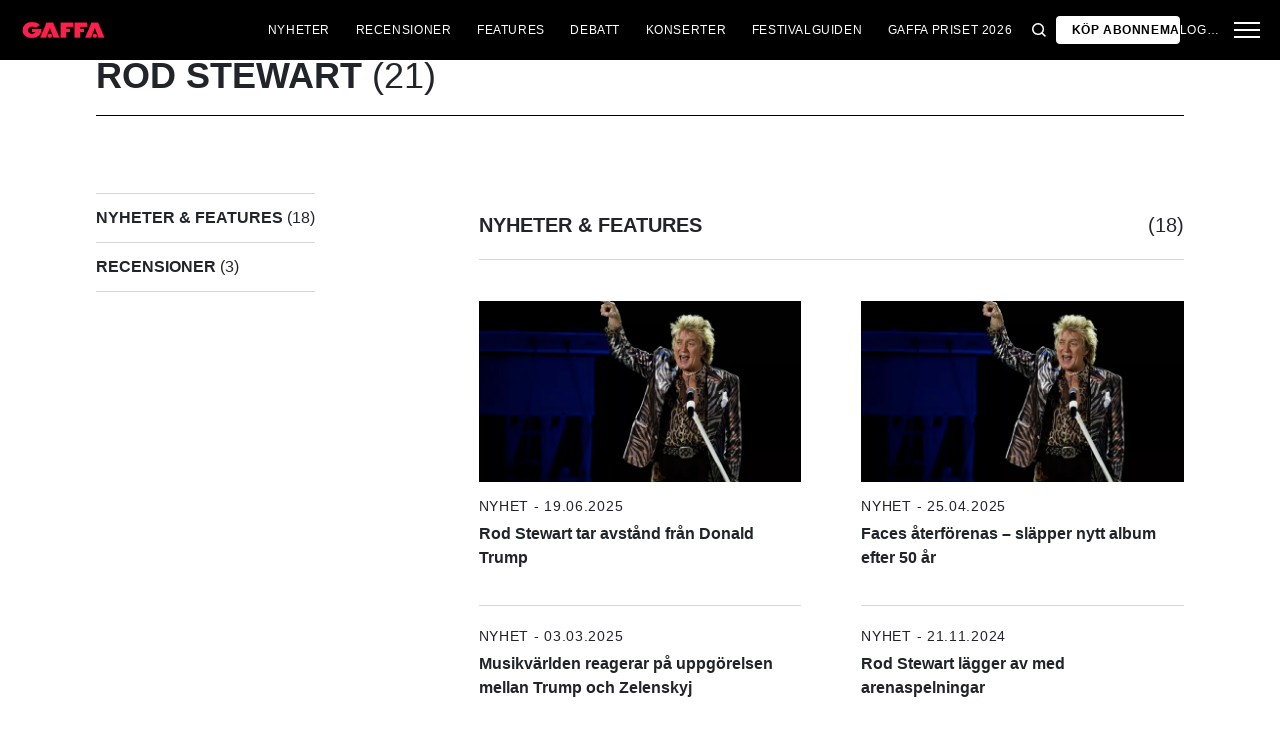

--- FILE ---
content_type: text/html; charset=utf-8
request_url: https://gaffa.se/tag/Rod%20Stewart
body_size: 14850
content:

<!DOCTYPE html>
<html lang="sv">
<head>
    <style id="w3_bg_load">
        div:not(.w3_bg), section:not(.w3_bg), iframelazy:not(.w3_bg) {
            background-image: none !important;
        }
    </style>
    <script>var w3_lazy_load_by_px = 200, blank_image_webp_url = "https://d2pk8plgu825qi.cloudfront.net/wp-content/uploads/blank.pngw3.webp", google_fonts_delay_load = 1e4, w3_mousemoveloadimg = !1, w3_page_is_scrolled = !1, w3_lazy_load_js = 1, w3_excluded_js = 0; class w3_loadscripts { constructor(e) { this.triggerEvents = e, this.eventOptions = { passive: !0 }, this.userEventListener = this.triggerListener.bind(this), this.lazy_trigger, this.style_load_fired, this.lazy_scripts_load_fired = 0, this.scripts_load_fired = 0, this.scripts_load_fire = 0, this.excluded_js = w3_excluded_js, this.w3_lazy_load_js = w3_lazy_load_js, this.w3_fonts = "undefined" != typeof w3_googlefont ? w3_googlefont : [], this.w3_styles = [], this.w3_scripts = { normal: [], async: [], defer: [], lazy: [] }, this.allJQueries = [] } user_events_add(e) { this.triggerEvents.forEach(t => window.addEventListener(t, e.userEventListener, e.eventOptions)) } user_events_remove(e) { this.triggerEvents.forEach(t => window.removeEventListener(t, e.userEventListener, e.eventOptions)) } triggerListener_on_load() { "loading" === document.readyState ? document.addEventListener("DOMContentLoaded", this.load_resources.bind(this)) : this.load_resources() } triggerListener() { this.user_events_remove(this), this.lazy_scripts_load_fired = 1, this.add_html_class("w3_user"), "loading" === document.readyState ? (document.addEventListener("DOMContentLoaded", this.load_style_resources.bind(this)), this.scripts_load_fire || document.addEventListener("DOMContentLoaded", this.load_resources.bind(this))) : (this.load_style_resources(), this.scripts_load_fire || this.load_resources()) } async load_style_resources() { this.style_load_fired || (this.style_load_fired = !0, this.register_styles(), document.getElementsByTagName("html")[0].setAttribute("data-css", this.w3_styles.length), document.getElementsByTagName("html")[0].setAttribute("data-css-loaded", 0), this.preload_scripts(this.w3_styles), this.load_styles_preloaded()) } async load_styles_preloaded() { setTimeout(function (e) { document.getElementsByTagName("html")[0].classList.contains("css-preloaded") ? e.load_styles(e.w3_styles) : e.load_styles_preloaded() }, 200, this) } async load_resources() { this.scripts_load_fired || (this.scripts_load_fired = !0, this.hold_event_listeners(), this.exe_document_write(), this.register_scripts(), this.add_html_class("w3_start"), "function" == typeof w3_events_on_start_js && w3_events_on_start_js(), this.preload_scripts(this.w3_scripts.normal), this.preload_scripts(this.w3_scripts.defer), this.preload_scripts(this.w3_scripts.async), await this.load_scripts(this.w3_scripts.normal), await this.load_scripts(this.w3_scripts.defer), await this.load_scripts(this.w3_scripts.async), await this.execute_domcontentloaded(), await this.execute_window_load(), window.dispatchEvent(new Event("w3-scripts-loaded")), this.add_html_class("w3_js"), "function" == typeof w3_events_on_end_js && w3_events_on_end_js(), this.lazy_trigger = setInterval(this.w3_trigger_lazy_script, 500, this)) } async w3_trigger_lazy_script(e) { e.lazy_scripts_load_fired && (await e.load_scripts(e.w3_scripts.lazy), e.add_html_class("jsload"), clearInterval(e.lazy_trigger)) } add_html_class(e) { document.getElementsByTagName("html")[0].classList.add(e) } register_scripts() { document.querySelectorAll("script[type=lazyload_int]").forEach(e => { e.hasAttribute("data-src") ? e.hasAttribute("async") && !1 !== e.async ? this.w3_scripts.async.push(e) : e.hasAttribute("defer") && !1 !== e.defer || "module" === e.getAttribute("data-w3-type") ? this.w3_scripts.defer.push(e) : this.w3_scripts.normal.push(e) : this.w3_scripts.normal.push(e) }), document.querySelectorAll("script[type=lazyload_ext]").forEach(e => { this.w3_scripts.lazy.push(e) }) } register_styles() { document.querySelectorAll("link[data-href]").forEach(e => { this.w3_styles.push(e) }) } async execute_script(e) { return await this.repaint_frame(), new Promise(t => { let s = document.createElement("script"), a;[...e.attributes].forEach(e => { let t = e.nodeName; "type" !== t && "data-src" !== t && ("data-w3-type" === t && (t = "type", a = e.nodeValue), s.setAttribute(t, e.nodeValue)) }), e.hasAttribute("data-src") ? (s.setAttribute("src", e.getAttribute("data-src")), s.addEventListener("load", t), s.addEventListener("error", t)) : (s.text = e.text, t()), null !== e.parentNode && e.parentNode.replaceChild(s, e) }) } async execute_styles(e) { var t; let s; return t = e, void ((s = document.createElement("link")).href = t.getAttribute("data-href"), s.rel = "stylesheet", document.head.appendChild(s), t.parentNode.removeChild(t)) } async load_scripts(e) { let t = e.shift(); return t ? (await this.execute_script(t), this.load_scripts(e)) : Promise.resolve() } async load_styles(e) { let t = e.shift(); return t ? (this.execute_styles(t), this.load_styles(e)) : "loaded" } async load_fonts(e) { var t = document.createDocumentFragment(); e.forEach(e => { let s = document.createElement("link"); s.href = e, s.rel = "stylesheet", t.appendChild(s) }), setTimeout(function () { document.head.appendChild(t) }, google_fonts_delay_load) } preload_scripts(e) { var t = document.createDocumentFragment(), s = 0, a = this;[...e].forEach(i => { let r = i.getAttribute("data-src"), n = i.getAttribute("data-href"); if (r) { let d = document.createElement("link"); d.href = r, d.rel = "preload", d.as = "script", t.appendChild(d) } else if (n) { let l = document.createElement("link"); l.href = n, l.rel = "preload", l.as = "style", s++, e.length == s && (l.dataset.last = 1), t.appendChild(l), l.onload = function () { fetch(this.href).then(e => e.blob()).then(e => { a.update_css_loader() }).catch(e => { a.update_css_loader() }) }, l.onerror = function () { a.update_css_loader() } } }), document.head.appendChild(t) } update_css_loader() { document.getElementsByTagName("html")[0].setAttribute("data-css-loaded", parseInt(document.getElementsByTagName("html")[0].getAttribute("data-css-loaded")) + 1), document.getElementsByTagName("html")[0].getAttribute("data-css") == document.getElementsByTagName("html")[0].getAttribute("data-css-loaded") && document.getElementsByTagName("html")[0].classList.add("css-preloaded") } hold_event_listeners() { let e = {}; function t(t, s) { !function (t) { function s(s) { return e[t].eventsToRewrite.indexOf(s) >= 0 ? "w3-" + s : s } e[t] || (e[t] = { originalFunctions: { add: t.addEventListener, remove: t.removeEventListener }, eventsToRewrite: [] }, t.addEventListener = function () { arguments[0] = s(arguments[0]), e[t].originalFunctions.add.apply(t, arguments) }, t.removeEventListener = function () { arguments[0] = s(arguments[0]), e[t].originalFunctions.remove.apply(t, arguments) }) }(t), e[t].eventsToRewrite.push(s) } function s(e, t) { let s = e[t]; Object.defineProperty(e, t, { get: () => s || function () { }, set(a) { e["w3" + t] = s = a } }) } t(document, "DOMContentLoaded"), t(window, "DOMContentLoaded"), t(window, "load"), t(window, "pageshow"), t(document, "readystatechange"), s(document, "onreadystatechange"), s(window, "onload"), s(window, "onpageshow") } hold_jquery(e) { let t = window.jQuery; Object.defineProperty(window, "jQuery", { get: () => t, set(s) { if (s && s.fn && !e.allJQueries.includes(s)) { s.fn.ready = s.fn.init.prototype.ready = function (t) { if (void 0 !== t) return e.scripts_load_fired ? e.domReadyFired ? t.bind(document)(s) : document.addEventListener("w3-DOMContentLoaded", () => t.bind(document)(s)) : t.bind(document)(s), s(document) }; let a = s.fn.on; s.fn.on = s.fn.init.prototype.on = function () { if ("ready" == arguments[0]) { if (this[0] !== document) return a.apply(this, arguments), this; arguments[1].bind(document)(s) } if (this[0] === window) { function e(e) { return e.split(" ").map(e => "load" === e || 0 === e.indexOf("load.") ? "w3-jquery-load" : e).join(" ") } "string" == typeof arguments[0] || arguments[0] instanceof String ? arguments[0] = e(arguments[0]) : "object" == typeof arguments[0] && Object.keys(arguments[0]).forEach(t => { Object.assign(arguments[0], { [e(t)]: arguments[0][t] })[t] }) } return a.apply(this, arguments), this }, e.allJQueries.push(s) } t = s } }) } async execute_domcontentloaded() { this.domReadyFired = !0, await this.repaint_frame(), document.dispatchEvent(new Event("w3-DOMContentLoaded")), await this.repaint_frame(), window.dispatchEvent(new Event("w3-DOMContentLoaded")), await this.repaint_frame(), document.dispatchEvent(new Event("w3-readystatechange")), await this.repaint_frame(), document.w3onreadystatechange && document.w3onreadystatechange() } async execute_window_load() { await this.repaint_frame(), setTimeout(function () { window.dispatchEvent(new Event("w3-load")) }, 100), await this.repaint_frame(), window.w3onload && window.w3onload(), await this.repaint_frame(), this.allJQueries.forEach(e => e(window).trigger("w3-jquery-load")), window.dispatchEvent(new Event("w3-pageshow")), await this.repaint_frame(), window.w3onpageshow && window.w3onpageshow() } exe_document_write() { let e = new Map; document.write = document.writeln = function (t) { let s = document.currentScript, a = document.createRange(), i = s.parentElement, r = e.get(s); void 0 === r && (r = s.nextSibling, e.set(s, r)); let n = document.createDocumentFragment(); a.setStart(n, 0), n.appendChild(a.createContextualFragment(t)), i.insertBefore(n, r) } } async repaint_frame() { return new Promise(e => requestAnimationFrame(e)) } static execute() { let e = new w3_loadscripts(["keydown", "mousemove", "touchmove", "touchstart", "touchend", "wheel"]); e.load_fonts(e.w3_fonts), e.user_events_add(e), e.excluded_js || e.hold_jquery(e), e.w3_lazy_load_js || (e.scripts_load_fire = 1, e.triggerListener_on_load()); let t = setInterval(function e(s) { null != document.body && (document.body.getBoundingClientRect().top < -30 && s.triggerListener(), clearInterval(t)) }, 500, e) } } setTimeout(function () { w3_loadscripts.execute() }, 1e3);</script>
    <link rel="preconnect" href="https://fonts.googleapis.com">
    <link rel="preconnect" href="https://fonts.gstatic.com" crossorigin>
    <link rel="preconnect" href="https://securepubads.g.doubleclick.net">
    <link rel="preconnect" href="https://tags.tiqcdn.com">
    <link rel="preconnect" href="https://macro.adnami.io">
    <link rel="preconnect" href="https://cdn.cookielaw.org">
    <meta name="format-detection" content="telephone=no" />

    <script type="text/javascript">

        if (navigator.platform != "Linux x86_64") {
            function appendHeadCode(code) {
                var tempDiv = document.createElement('div');
                tempDiv.innerHTML = code;
                document.head.appendChild(tempDiv.firstChild);
            }
            appendHeadCode('<link href="https://fonts.googleapis.com/css2?family=Poppins:wght@300;400;700&family=Roboto:ital,wght@0,200;0,400;0,700;1,200;1,400&display=swap" rel="stylesheet">');
        }
    </script>
    
    
<title>GAFFA.se - allt om musik</title>
<meta name="author" content="Gaffa" />
<!-- SEO Title -->
<meta http-equiv="content-language" content="dk">
<meta http-equiv="content-type" content="text/html; charset=UTF-8" />
<meta http-equiv="cache-control" content="no-cache" />
<meta http-equiv="Pragma" content="no-cache" />
<meta http-equiv="Expires" content="-1" />
<meta name="viewport" content="width=device-width, initial-scale=1, user-scalable=no" />
<meta charset="utf-8" />

    <link rel="alternate" hreflang="da" href="https://gaffa.se/" />
    <link rel="alternate" hreflang="sv-se" href="https://gaffa.se/" />
    <link rel="alternate" hreflang="nb" href="https://gaffa-backend.azurewebsites.net/no/" />

<!-- SEO Description -->
<meta name="description" content="GAFFA &#228;r Nordens st&#246;rsta musikuniversum. Fylld med musiknyheter, recensioner och intervjuer med up-and-coming och v&#228;lk&#228;nda musiker" />

<!-- Facebook and Twitter integration -->
<meta name="type" content="website" />


<link rel="canonical" href="https://gaffa.se/">
    <meta name="keywords" content="Gaffa,rock,pop,hip hop,edm,anmeldelser,elektronik,rap,koncerter,nyheder,musiknyheder">

<link rel="apple-touch-icon" sizes="180x180" href="/static/Favicon/apple-touch-icon.png">
<link rel="icon" type="image/png" sizes="32x32" href="/static/Favicon/favicon-32x32.png">
<link rel="icon" type="image/png" sizes="16x16" href="/static/Favicon/favicon-16x16.png">
<link rel="mask-icon" href="/static/Favicon/safari-pinned-tab.svg" color="#5bbad5">
<link rel="shortcut icon" href="/static/Favicon/favicon.ico">

<meta name="twitter:title" content="Gaffa" />
<meta name="twitter:url" content="https://gaffa.se/" />
<meta name="twitter:card" content="summary_large_image" />

<meta name="msapplication-TileColor" content="#da532c">
<meta name="msapplication-config" content="/static/Favicon/browserconfig.xml">
<meta name="theme-color" content="#ffffff">
<meta name="culture" content="sv-se" />
<meta name="robots" content="index,follow" />
<meta property="og:locale" content="dk" />
<meta property="og:type" content="website" />
<meta property="og:url" content="https://gaffa.se/" />
<meta property="og:title" content="Gaffa" />
<meta property="og:description" content="Gaffa" />

<!-- Open Graph Article Enrichment -->
<meta property="article:published_time" content="2021-07-29 10:53:04" />



    <meta property="og:site_name" content="Gaffa" />
    <meta property="og:image" content="https://gaffa.blob.core.windows.net/gaffa-media/media/f8118a39-c7cf-4bc1-926f-3ca9d7120a92/NoImage-default.webp" />

   
    <link rel="stylesheet" href="/Frontend/Styles/main.css?v=639046050540000000" />

    <script type="text/javascript">
        if (navigator.platform != "Linux x86_64") {
            var script = document.createElement('script');
            script.src = 'https://macro.adnami.io/macro/spec/adsm.macro.29825fa7-f12f-4d6d-ab6d-e330b88eed57.js';
            script.async = true;
            document.head.appendChild(script);
        }
    </script>


    <script>var adsmtag = adsmtag || {}; adsmtag.cmd = adsmtag.cmd || [];</script>
        <script>window.googletag = window.googletag || { cmd: [] }; window.googletag.cmd.push(function () { window.googletag.pubads().set('page_url', 'gaffa.se'); }); window.googletag.cmd.push(function () { window.googletag.pubads().setTargeting('gaffa.se', 'frontpage'); }); window.domainConfig = "gaffa.se";</script>
    <link rel="preconnect" href="https://cdn.cookielaw.org">


    <meta name="facebook-domain-verification" content="zlryquvyalzhep724nvc55pozhc4d1" />
<!-- Start of CMP  Concept X – Sourcepoint -->
<script>"use strict";function _typeof(t){return(_typeof="function"==typeof Symbol&&"symbol"==typeof Symbol.iterator?function(t){return typeof t}:function(t){return t&&"function"==typeof Symbol&&t.constructor===Symbol&&t!==Symbol.prototype?"symbol":typeof t})(t)}!function(){var t=function(){var t,e,o=[],n=window,r=n;for(;r;){try{if(r.frames.__tcfapiLocator){t=r;break}}catch(t){}if(r===n.top)break;r=r.parent}t||(!function t(){var e=n.document,o=!!n.frames.__tcfapiLocator;if(!o)if(e.body){var r=e.createElement("iframe");r.style.cssText="display:none",r.name="__tcfapiLocator",e.body.appendChild(r)}else setTimeout(t,5);return!o}(),n.__tcfapi=function(){for(var t=arguments.length,n=new Array(t),r=0;r<t;r++)n[r]=arguments[r];if(!n.length)return o;"setGdprApplies"===n[0]?n.length>3&&2===parseInt(n[1],10)&&"boolean"==typeof n[3]&&(e=n[3],"function"==typeof n[2]&&n[2]("set",!0)):"ping"===n[0]?"function"==typeof n[2]&&n[2]({gdprApplies:e,cmpLoaded:!1,cmpStatus:"stub"}):o.push(n)},n.addEventListener("message",(function(t){var e="string"==typeof t.data,o={};if(e)try{o=JSON.parse(t.data)}catch(t){}else o=t.data;var n="object"===_typeof(o)&&null!==o?o.__tcfapiCall:null;n&&window.__tcfapi(n.command,n.version,(function(o,r){var a={__tcfapiReturn:{returnValue:o,success:r,callId:n.callId}};t&&t.source&&t.source.postMessage&&t.source.postMessage(e?JSON.stringify(a):a,"*")}),n.parameter)}),!1))};"undefined"!=typeof module?module.exports=t:t()}();</script> 
 

<script>
    var userConsentedToAll = false;
    var pubScriptLoaded     = false;
  
  
    function loadPubScript() {
      // If it's already loaded, bail out
      if (pubScriptLoaded) return;
      pubScriptLoaded = true;
  
      var script = document.createElement('script');
      script.src = 'https://cncptx.com/pubscript/gaffa.se_prod.js';
      script.async = true;
      document.head.appendChild(script);
    }
  
  
    var hasFiredInteraction = false;
    function userInteractionHandler() {
      if (!hasFiredInteraction) {
        hasFiredInteraction = true;
        loadPubScript();
        detachUserInteractionListeners();
      }
    }
  
    function attachUserInteractionListeners() {
      document.addEventListener('mousemove',   userInteractionHandler);
      document.addEventListener('scroll',      userInteractionHandler);
      document.addEventListener('click',       userInteractionHandler);
      document.addEventListener('touchstart',  userInteractionHandler);
      document.addEventListener('touchmove',   userInteractionHandler);
    }
  
    function detachUserInteractionListeners() {
      document.removeEventListener('mousemove',   userInteractionHandler);
      document.removeEventListener('scroll',      userInteractionHandler);
      document.removeEventListener('click',       userInteractionHandler);
      document.removeEventListener('touchstart',  userInteractionHandler);
      document.removeEventListener('touchmove',   userInteractionHandler);
    }
  
    // Initialize dataLayer if needed
    window.dataLayer = window.dataLayer || [];
    // Sourcepoint config with onConsentReady
    window._sp_ = {
      config: {
        accountId: 1423,
        baseEndpoint: 'https://cdn.privacy-mgmt.com',
        events: {
          onConsentReady: function (message_type, consentUUID, euconsent, info) {

            dataLayer.push({
              event:'consent_update',
              consentedToAll: euconsent.consentedToAll
            });
  
            userConsentedToAll = euconsent.consentedToAll;
  
            // If user consented => load immediately & remove listeners
            if (userConsentedToAll === true) {
              loadPubScript();
              detachUserInteractionListeners();
            } else {
              // Not consented => attach user interaction events
              attachUserInteractionListeners();
            }
          }
        }
      }
    };
    </script>
  



<script src="https://cdn.privacy-mgmt.com/wrapperMessagingWithoutDetection.js"></script>
<!-- End of CMP  Concept X – Sourcepoint -->

<script>window['gtag_enable_tcf_support'] = true;</script>
<!-- End of Concept X -->

<!-- Google Tag Manager -->
<script>!function(){"use strict";function l(e){for(var t=e,r=0,n=document.cookie.split(";");r<n.length;r++){var o=n[r].split("=");if(o[0].trim()===t)return o[1]}}function s(e){return localStorage.getItem(e)}function u(e){return window[e]}function A(e,t){e=document.querySelector(e);return t?null==e?void 0:e.getAttribute(t):null==e?void 0:e.textContent}var e=window,t=document,r="script",n="dataLayer",o="https://stp.gaffa.se",a="",i="bwykkgeudcl",c="bjzed=&page=3",g="stapeUserId",v="",E="",d=!1;try{var d=!!g&&(m=navigator.userAgent,!!(m=new RegExp("Version/([0-9._]+)(.*Mobile)?.*Safari.*").exec(m)))&&16.4<=parseFloat(m[1]),f="stapeUserId"===g,I=d&&!f?function(e,t,r){void 0===t&&(t="");var n={cookie:l,localStorage:s,jsVariable:u,cssSelector:A},t=Array.isArray(t)?t:[t];if(e&&n[e])for(var o=n[e],a=0,i=t;a<i.length;a++){var c=i[a],c=r?o(c,r):o(c);if(c)return c}else console.warn("invalid uid source",e)}(g,v,E):void 0;d=d&&(!!I||f)}catch(e){console.error(e)}var m=e,g=(m[n]=m[n]||[],m[n].push({"gtm.start":(new Date).getTime(),event:"gtm.js"}),t.getElementsByTagName(r)[0]),v=I?"&bi="+encodeURIComponent(I):"",E=t.createElement(r),f=(d&&(i=8<i.length?i.replace(/([a-z]{8}$)/,"kp$1"):"kp"+i),!d&&a?a:o);E.async=!0,E.src=f+"/"+i+".js?"+c+v,null!=(e=g.parentNode)&&e.insertBefore(E,g)}();</script>
<!-- End Google Tag Manager -->

<!-- Start of Sleeknote signup and lead generation tool - www.sleeknote.com -->
<script id="sleeknoteScript" type="lazyload_int">
(function () {
var sleeknoteScriptTag = document.createElement("script");
sleeknoteScriptTag.type = "text/javascript";
sleeknoteScriptTag.charset = "utf-8";
sleeknoteScriptTag.src = ("//sleeknotecustomerscripts.sleeknote.com/54672.js");
var s = document.getElementById("sleeknoteScript"); 
s.parentNode.insertBefore(sleeknoteScriptTag, s); 
})();
</script>
<!-- End of Sleeknote signup and lead generation tool - www.sleeknote.com -->
<script type="lazyload_int">
    (function(c,l,a,r,i,t,y){
        c[a]=c[a]||function(){(c[a].q=c[a].q||[]).push(arguments)};
        t=l.createElement(r);t.async=1;t.src="https://www.clarity.ms/tag/"+i;
        y=l.getElementsByTagName(r)[0];y.parentNode.insertBefore(t,y);
    })(window, document, "clarity", "script", "egredl5kgp");
</script>

<script async id="ebx" data-src="//applets.ebxcdn.com/ebx.js"></script>

<script type="lazyload_int" data-src="https://cdn.onesignal.com/sdks/web/v16/OneSignalSDK.page.js" defer></script>

<script type="lazyload_int">
window.OneSignalDeferred = window.OneSignalDeferred || [];
OneSignalDeferred.push(function(OneSignal) {
OneSignal.init({
appId: "0fadaffc-8e5d-44b6-b9ac-708c5811f1af",
});
});
</script>

<!-- TABOOLA <HEAD> CODE -->
<script type="text/javascript">
  window._taboola = window._taboola || [];
  _taboola.push({article:'auto'});
  !function (e, f, u, i) {
    if (!document.getElementById(i)){
      e.async = 1;
      e.src = u;
      e.id = i;
      f.parentNode.insertBefore(e, f);
    }
  }(document.createElement('script'),
  document.getElementsByTagName('script')[0],
  '//cdn.taboola.com/libtrc/mediagroupdk-network/loader.js',
  'tb_loader_script');
  if(window.performance && typeof window.performance.mark == 'function')
    {window.performance.mark('tbl_ic');}
</script>

<script>window.googletag = window.googletag || { cmd: [] }; window.googletag.cmd.push(function () { window.googletag.pubads().set('page_url', 'gaffa.dk'); }); window.googletag.cmd.push(function () { window.googletag.pubads().setTargeting('gaffa.dk', 'frontpage'); }); window.domainConfig = "gaffa.dk";</script>


    <script src="/App_Plugins/UmbracoForms/Assets/promise-polyfill/dist/polyfill.min.js" type="application/javascript"></script><script src="/App_Plugins/UmbracoForms/Assets/aspnet-client-validation/dist/aspnet-validation.min.js" type="application/javascript"></script>
        <meta property="ip" content="3.133.105.150, 104.23.168.36:22952" />


    

    


    <style>
        body:not(:has(.adnm-html-topscroll-frame-wrapper)) div#cncpt-dsk_top1 {
            min-height: 80vh;
        }

        body:not(:has(.adnm-html-topscroll-frame-wrapper)) .nav__bar {
            position: relative !important;
        }
    </style>
</head>
<body class="static-navigation ">
    

        
    <div data-component="adblock-detector" data-component-args='{"url":"/register/"}'></div>
<div id="cncpt-dsk_top1" style="text-align: center;"></div>
<div id="cncpt-mob_top1" style="text-align: center;"></div>
    

<nav class="nav" data-component="navigation" data-component-id="main-nav">

    <div class="nav__bar">
        <div class="full-width-container nav__bar__inner">

            <!-- Logo -->
            <div class="nav__bar__logo-container">
                <a href="/" class="nav__bar__logo">
                        <img src="/media/g24gkilr/r&#248;dt-logo.png" />
                </a>
            </div>

            <div class="nav__bar__links">
                        <a href="/nyheter/"
                           class="label nav__bar__link">
                            Nyheter
                        </a>
                        <a href="/recensioner/"
                           class="label nav__bar__link">
                            Recensioner
                        </a>
                        <a href="/artiklar/"
                           class="label nav__bar__link">
                            Features
                        </a>
                        <a href="/debatt-oversigtssida/"
                           class="label nav__bar__link">
                            Debatt
                        </a>
                        <a href="/konsertguiden/"
                           class="label nav__bar__link">
                            Konserter
                        </a>
                        <a href="/festivalguiden/festivalguiden/"
                           class="label nav__bar__link">
                            Festivalguiden
                        </a>
                        <a href="https://gaffa.se/gaffa-priset/gaffa-priset-omrostningen/"
                           class="label nav__bar__link">
                            GAFFA Priset 2026
                        </a>
            </div>

            <div class="nav__bar__tools">

                <div class="nav__bar__search-toggle" data-navigation-toggle-search>
                    <svg class="svg-icon nav__bar__search-toggle--open">
                        <use xlink:href="/static/spriteSheet.svg#search"></use>
                    </svg>
                    <svg class="svg-icon nav__bar__search-toggle--close">
                        <use xlink:href="/static/spriteSheet.svg#close"></use>
                    </svg>
                </div>

                    <a href="/register/" class="label nav__bar__link nav__bar__link--primary">
                        <span class="nav__bar__link-text">K&#246;p abonnemang</span>
                    </a>


                    <a href="/login/" class="label nav__bar__link">
                        Logga in
                    </a>

                <div class="nav__menu-toggle" data-navigation-toggle-menu>
                    <span class="burger">
                        <span class="burger__mid"></span>
                    </span>
                    <svg class="svg-icon">
                        <use xlink:href="/static/spriteSheet.svg#close"></use>
                    </svg>
                </div>

            </div>

        </div>
    </div>

    <div class="nav__shadow" data-navigation-toggle-menu></div>

    <div class="nav__menu">
        <div class="nav__menu__close" data-navigation-toggle-menu>
            <svg class="svg-icon">
                <use xlink:href="/static/spriteSheet.svg#close"></use>
            </svg>
        </div>

        <div class="nav__menu__inner">
            <div class="nav__menu__primary">
                    <div class="nav__menu__menu-item "
                         >

                        <div class="nav__menu__menu-item-inner">
                            <a href="/nyheter/"
                               class="label nav__menu__link">
                                Nyheter
                            </a>

                        </div>

                    </div>
                    <div class="nav__menu__menu-item "
                         >

                        <div class="nav__menu__menu-item-inner">
                            <a href="/debatt-oversigtssida/"
                               class="label nav__menu__link">
                                Debatt
                            </a>

                        </div>

                    </div>
                    <div class="nav__menu__menu-item "
                         >

                        <div class="nav__menu__menu-item-inner">
                            <a href="/festivalguiden/festivalguiden/"
                               class="label nav__menu__link">
                                Festivalguiden
                            </a>

                        </div>

                    </div>
                    <div class="nav__menu__menu-item "
                         >

                        <div class="nav__menu__menu-item-inner">
                            <a href="https://gaffa.se/gaffa-priset/gaffa-priset-omrostningen/"
                               class="label nav__menu__link">
                                GAFFA Priset 2026
                            </a>

                        </div>

                    </div>
                    <div class="nav__menu__menu-item accordion"
                         data-navigation-component=accordion>

                        <div class="nav__menu__menu-item-inner">
                            <a href="/recensioner/"
                               class="label nav__menu__link">
                                Recensioner
                            </a>

                                <button class="nav__menu__subnav-toggle" data-accordion-toggle>
                                    <svg class="svg-icon">
                                        <use xlink:href="/static/spriteSheet.svg#fat-plus"></use>
                                    </svg>
                                    <svg class="svg-icon">
                                        <use xlink:href="/static/spriteSheet.svg#fat-minus"></use>
                                    </svg>
                                </button>
                        </div>

                            <div class="accordion__expander">
                                <div class="nav__menu__subnav accordion__inner">
                                        <a href="/recensioner-oversigtsida/albumrecensioner/"
                                           class="label nav__menu__sub-link">
                                            Album
                                        </a>
                                        <a href="/recensioner-oversigtsida/konsertrecensioner/"
                                           class="label nav__menu__sub-link">
                                            Konserter
                                        </a>
                                        <a href="/recensioner-oversigtsida/techrecensioner/"
                                           class="label nav__menu__sub-link">
                                            Tech
                                        </a>
                                </div>
                            </div>
                    </div>
                    <div class="nav__menu__menu-item accordion"
                         data-navigation-component=accordion>

                        <div class="nav__menu__menu-item-inner">
                            <a href="/artiklar/"
                               class="label nav__menu__link">
                                Features
                            </a>

                                <button class="nav__menu__subnav-toggle" data-accordion-toggle>
                                    <svg class="svg-icon">
                                        <use xlink:href="/static/spriteSheet.svg#fat-plus"></use>
                                    </svg>
                                    <svg class="svg-icon">
                                        <use xlink:href="/static/spriteSheet.svg#fat-minus"></use>
                                    </svg>
                                </button>
                        </div>

                            <div class="accordion__expander">
                                <div class="nav__menu__subnav accordion__inner">
                                        <a href="/features-oversigtssida/intervju/"
                                           class="label nav__menu__sub-link">
                                            Intervju
                                        </a>
                                        <a href="/features-oversigtssida/klassikern/"
                                           class="label nav__menu__sub-link">
                                            Klassikern
                                        </a>
                                        <a href="/features-oversigtssida/guider/"
                                           class="label nav__menu__sub-link">
                                            Guider
                                        </a>
                                </div>
                            </div>
                    </div>
                    <div class="nav__menu__menu-item accordion"
                         data-navigation-component=accordion>

                        <div class="nav__menu__menu-item-inner">
                            <a href="/konsertguiden/"
                               class="label nav__menu__link">
                                Konserter
                            </a>

                                <button class="nav__menu__subnav-toggle" data-accordion-toggle>
                                    <svg class="svg-icon">
                                        <use xlink:href="/static/spriteSheet.svg#fat-plus"></use>
                                    </svg>
                                    <svg class="svg-icon">
                                        <use xlink:href="/static/spriteSheet.svg#fat-minus"></use>
                                    </svg>
                                </button>
                        </div>

                            <div class="accordion__expander">
                                <div class="nav__menu__subnav accordion__inner">
                                        <a href="/konsertguiden/norr/"
                                           class="label nav__menu__sub-link">
                                            Norr
                                        </a>
                                        <a href="/konsertguiden/mitten/"
                                           class="label nav__menu__sub-link">
                                            Mitten
                                        </a>
                                        <a href="/konsertguiden/soder/"
                                           class="label nav__menu__sub-link">
                                            S&#246;der
                                        </a>
                                </div>
                            </div>
                    </div>
            </div>

            <div class="nav__menu__secondary">
                        <a class="label nav__menu__secondary-link"
                           href="/min-sida/">
                            <span>GAFFA+ min sida</span>
                            <svg class="svg-icon">
                                <use xlink:href="/static/spriteSheet.svg#arrow-right"></use>
                            </svg>
                        </a>
                        <a class="label nav__menu__secondary-link"
                           href="/gaffa-medlem/gaffa-medlem/">
                            <span>GAFFA+ erbjudande</span>
                            <svg class="svg-icon">
                                <use xlink:href="/static/spriteSheet.svg#arrow-right"></use>
                            </svg>
                        </a>
                        <a class="label nav__menu__secondary-link"
                           href="/register/">
                            <span>GAFFA+ medlemskap</span>
                            <svg class="svg-icon">
                                <use xlink:href="/static/spriteSheet.svg#arrow-right"></use>
                            </svg>
                        </a>
                        <a class="label nav__menu__secondary-link"
                           href="/gaffa-medlem/gaffa-faq/">
                            <span>GAFFA+ FAQ</span>
                            <svg class="svg-icon">
                                <use xlink:href="/static/spriteSheet.svg#arrow-right"></use>
                            </svg>
                        </a>
                        <a class="label nav__menu__secondary-link"
                           href="/gaffa-photo-awards/2025/">
                            <span>GAFFA Photo Awards 2025</span>
                            <svg class="svg-icon">
                                <use xlink:href="/static/spriteSheet.svg#arrow-right"></use>
                            </svg>
                        </a>
                        <a class="label nav__menu__secondary-link"
                           href="/gaffa-priset/gaffa-priset-2024/">
                            <span>GAFFA Priset 2024</span>
                            <svg class="svg-icon">
                                <use xlink:href="/static/spriteSheet.svg#arrow-right"></use>
                            </svg>
                        </a>
                        <a class="label nav__menu__secondary-link"
                           href="/magasinet/">
                            <span>L&#228;s GAFFA online</span>
                            <svg class="svg-icon">
                                <use xlink:href="/static/spriteSheet.svg#arrow-right"></use>
                            </svg>
                        </a>
                        <a class="label nav__menu__secondary-link"
                           target="_blank"
                           href="https://media.gaffa.se/se/">
                            <span>Media och s&#228;lj</span>
                            <svg class="svg-icon">
                                <use xlink:href="/static/spriteSheet.svg#arrow-right"></use>
                            </svg>
                        </a>
                        <a class="label nav__menu__secondary-link"
                           href="/sponsrat-innehall/">
                            <span>Sponsrat inneh&#229;ll</span>
                            <svg class="svg-icon">
                                <use xlink:href="/static/spriteSheet.svg#arrow-right"></use>
                            </svg>
                        </a>
                        <a class="label nav__menu__secondary-link"
                           href="/om-gaffa-se/">
                            <span>Om GAFFA</span>
                            <svg class="svg-icon">
                                <use xlink:href="/static/spriteSheet.svg#arrow-right"></use>
                            </svg>
                        </a>
                        <a class="label nav__menu__secondary-link"
                           href="/ge-gaffa-som-gava/">
                            <span>Ge GAFFA som g&#229;va</span>
                            <svg class="svg-icon">
                                <use xlink:href="/static/spriteSheet.svg#arrow-right"></use>
                            </svg>
                        </a>
            </div>
        </div>
    </div>

    <div class="nav__search-modal search-modal"
         data-navigation-search-modal
         data-component="search"
         data-component-args='{"baseUrl": "/umbraco/api/search/typeahead", "resultClass": "search-modal__result"}'>

        <div class="search-modal__inner grid-container">
                <form class="search-modal__form form"
                      action="/sogeresultat/"
                      method="GET"
                      autocomplete="off">

                    <div class="search-input search-input--dark">
                        <input class="search-input__field"
                               type="text"
                               name="q"
                               placeholder="S&#246;k"
                               data-search-culture="sv-SE"
                               value=""
                               data-search-input />

                        <svg class="svg-icon search-input__icon">
                            <use xlink:href="/static/spriteSheet.svg#search"></use>
                        </svg>
                    </div>
                </form>

            <div class="search-modal__results" data-search-results></div>
        </div>
    </div>

</nav>

    <main>
<section data-search-overview-q="Rod Stewart">
    <div class="grid-container">
        <div class="row">
            <div class="col">
                <h1 class="article-overview__headline heading--h4 heading--uppercase heading--regular"><p><strong>Rod Stewart</strong> (21)</p></h1>
                <hr class="article-overview__hr" />
            </div>
        </div>
        <div class="row">
            <aside class="col-12 col-md-4 columns-section__col">
                <nav class="navigation-list">
                    <ul>
                            <li><a class="link-list-item__title heading--regular heading--h8 heading--uppercase" href="#features"><p><strong>Nyheter  & Features</strong> (18)</p></a></li>
                                                    <li><a class="link-list-item__title heading--regular heading--h8 heading--uppercase" href="#reviews"><p><strong> Recensioner</strong> (3)</p></a></li>
                                                                    </ul>
                </nav>
            </aside>
            <div class="tag-result col-12 col-md-8">
                    <div class="tag-result__section" data-component="search-overview" data-search-overview-type="features" data-search-overview-isocode="sv-SE">
                        <h4 class="tag-result__intro heading--regular heading--h6" id="features"><strong>Nyheter &amp; Features </strong> (18)</h4>
                        <ul class="tag-result__list row" data-search-overview-list1="">
                                <li class="col-12 col-lg-6 tag-result__item">
                                    
<a class="link-list-item link-list-item--featured" href="/nyheter/2025/juni/rod-stewart-tar-avstand-fran-donald-trump/">
            <div class="link-list-item__image"><picture src="/media/5pengpcp/1000-rod-stewart-royal-arena-photo-morten-rygaard-all-copyrights_dsc4723-1.jpg"><source media="" sizes="(min-width: 1380px) 340px, (min-width: 992px) 33vw, 95vw" srcset="https://gaffa.blob.core.windows.net/gaffa-media/media/3cc3c9fd-c14f-4675-af79-9be7f4ee0ad8/RodStewartRoyalArenaPhotoMortenRygaardAllCopyrightsDSC472311-XXLARGESHORTHEIGHT.webp 1300w,https://gaffa.blob.core.windows.net/gaffa-media/media/3cc3c9fd-c14f-4675-af79-9be7f4ee0ad8/RodStewartRoyalArenaPhotoMortenRygaardAllCopyrightsDSC472311-XLARGESHORTHEIGHT.webp 900w,https://gaffa.blob.core.windows.net/gaffa-media/media/3cc3c9fd-c14f-4675-af79-9be7f4ee0ad8/RodStewartRoyalArenaPhotoMortenRygaardAllCopyrightsDSC472311-SMALLSHORTHEIGHT.webp 660w,https://gaffa.blob.core.windows.net/gaffa-media/media/3cc3c9fd-c14f-4675-af79-9be7f4ee0ad8/RodStewartRoyalArenaPhotoMortenRygaardAllCopyrightsDSC472311-XSMALLSHORTHEIGHT.webp 420w" type="image/webp" /><img alt="" class="" loading="lazy" src="https://gaffa.blob.core.windows.net/gaffa-media/media/3cc3c9fd-c14f-4675-af79-9be7f4ee0ad8/RodStewartRoyalArenaPhotoMortenRygaardAllCopyrightsDSC472311-default.webp"></img></picture></div>
    
    <div class="link-list-item__content">
        <span class="link-list-item__label label">
Nyhet - 19.06.2025        </span>

                <div class="link-list-item__title heading--h8">Rod Stewart tar avst&#229;nd fr&#229;n Donald Trump</div>
            </div>

</a>
                                </li>
                                <li class="col-12 col-lg-6 tag-result__item">
                                    
<a class="link-list-item link-list-item--featured" href="/nyheter/2025/april/faces-aterforenas-slapper-nytt-album-efter-50-ar/">
            <div class="link-list-item__image"><picture src="/media/4noe5w5m/1000-rod-stewart-royal-arena-photo-morten-rygaard-all-copyrights_dsc4723-1.jpg"><source media="" sizes="(min-width: 1380px) 340px, (min-width: 992px) 33vw, 95vw" srcset="https://gaffa.blob.core.windows.net/gaffa-media/media/db4f5cf5-cfec-4986-99d8-3735e65193d9/RodStewartRoyalArenaPhotoMortenRygaardAllCopyrightsDSC47231-XXLARGESHORTHEIGHT.webp 1300w,https://gaffa.blob.core.windows.net/gaffa-media/media/db4f5cf5-cfec-4986-99d8-3735e65193d9/RodStewartRoyalArenaPhotoMortenRygaardAllCopyrightsDSC47231-XLARGESHORTHEIGHT.webp 900w,https://gaffa.blob.core.windows.net/gaffa-media/media/db4f5cf5-cfec-4986-99d8-3735e65193d9/RodStewartRoyalArenaPhotoMortenRygaardAllCopyrightsDSC47231-SMALLSHORTHEIGHT.webp 660w,https://gaffa.blob.core.windows.net/gaffa-media/media/db4f5cf5-cfec-4986-99d8-3735e65193d9/RodStewartRoyalArenaPhotoMortenRygaardAllCopyrightsDSC47231-XSMALLSHORTHEIGHT.webp 420w" type="image/webp" /><img alt="Rod Stewart återgår till rockbandet Faces." class="" loading="lazy" src="https://gaffa.blob.core.windows.net/gaffa-media/media/db4f5cf5-cfec-4986-99d8-3735e65193d9/RodStewartRoyalArenaPhotoMortenRygaardAllCopyrightsDSC47231-default.webp"></img></picture></div>
    
    <div class="link-list-item__content">
        <span class="link-list-item__label label">
Nyhet - 25.04.2025        </span>

                <div class="link-list-item__title heading--h8">Faces &#229;terf&#246;renas – sl&#228;pper nytt album efter 50 &#229;r</div>
            </div>

</a>
                                </li>
                                <li class="col-12 col-lg-6 tag-result__item">
                                    
<a class="link-list-item link-list-item--line" href="/nyheter/2025/mars/musikvarlden-reagerar-pa-uppgorelsen-mellan-trump-och-zelenskyj/">
    
    <div class="link-list-item__content">
        <span class="link-list-item__label label">
Nyhet - 03.03.2025        </span>

                <div class="link-list-item__title heading--h8">Musikv&#228;rlden reagerar p&#229; uppg&#246;relsen mellan Trump och Zelenskyj</div>
            </div>

</a>
                                </li>
                                <li class="col-12 col-lg-6 tag-result__item">
                                    
<a class="link-list-item link-list-item--line" href="/nyheter/2024/november/rod-stewart-lagger-av-med-arenaspelningar/">
    
    <div class="link-list-item__content">
        <span class="link-list-item__label label">
Nyhet - 21.11.2024        </span>

                <div class="link-list-item__title heading--h8">Rod Stewart l&#228;gger av med arenaspelningar</div>
            </div>

</a>
                                </li>
                                <li class="col-12 col-lg-6 tag-result__item">
                                    
<a class="link-list-item link-list-item--line" href="/nyheter/2024/oktober/rod-stewart-kommer-till-malmo-i-var/">
    
    <div class="link-list-item__content">
        <span class="link-list-item__label label">
Nyhet - 03.10.2024        </span>

                <div class="link-list-item__title heading--h8">Rod Stewart kommer till Malm&#246; i v&#229;r</div>
            </div>

</a>
                                </li>
                                <li class="col-12 col-lg-6 tag-result__item">
                                    
<a class="link-list-item link-list-item--line" href="/nyheter/2024/juni/rod-stewart-visade-stod-for-ukraina-under-konsert-blev-utbuad/">
    
    <div class="link-list-item__content">
        <span class="link-list-item__label label">
Nyhet - 17.06.2024        </span>

                <div class="link-list-item__title heading--h8">Rod Stewart visade st&#246;d f&#246;r Ukraina under konsert – blev utbuad</div>
            </div>

</a>
                                </li>
                                <li class="col-12 col-lg-6 tag-result__item">
                                    
<a class="link-list-item link-list-item--line" href="/nyheter/2024/februari/rod-stewart-saljer-sin-katalog-for-en-miljard/">
    
    <div class="link-list-item__content">
        <span class="link-list-item__label label">
Nyhet - 16.02.2024        </span>

                <div class="link-list-item__title heading--h8">Rod Stewart s&#228;ljer sin katalog – f&#246;r en miljard</div>
            </div>

</a>
                                </li>
                                <li class="col-12 col-lg-6 tag-result__item">
                                    
<a class="link-list-item link-list-item--line" href="/nyheter/2023/september/rod-stewart-ger-tva-konserter-i-sverige-nasta-ar/">
    
    <div class="link-list-item__content">
        <span class="link-list-item__label label">
Nyhet - 21.09.2023        </span>

                <div class="link-list-item__title heading--h8">Rod Stewart ger tv&#229; konserter i Sverige n&#228;sta &#229;r</div>
            </div>

</a>
                                </li>
                                <li class="col-12 col-lg-6 tag-result__item">
                                    
<a class="link-list-item link-list-item--line" href="/nyheter/2022/november/artist-bakom-officiell-vm-lat-lamnar-intervju-anklagas-for-whitewashing/">
    
    <div class="link-list-item__content">
        <span class="link-list-item__label label">
Nyhet - 21.11.2022        </span>

                <div class="link-list-item__title heading--h8">Artist bakom officiell VM-l&#229;t l&#228;mnar intervju – anklagas f&#246;r whitewashing</div>
            </div>

</a>
                                </li>
                                <li class="col-12 col-lg-6 tag-result__item">
                                    
<a class="link-list-item link-list-item--line" href="/nyheter/2022/november/robbie-williams-forsvarar-sitt-vm-framtradande/">
    
    <div class="link-list-item__content">
        <span class="link-list-item__label label">
Nyhet - 20.11.2022        </span>

                <div class="link-list-item__title heading--h8">Robbie Williams f&#246;rsvarar sitt VM-framtr&#228;dande</div>
            </div>

</a>
                                </li>
                        </ul>

                            <div class="tag-result__button" data-search-overview-btn="">
                                <button type="button" class="btn btn--wide" data-overview-load-more data-component="btn-loader">
                                    <span class="btn__loader btn__loader-hidden"></span>
                                    <span class="btn__loader-text">
                                        Fler Nyheter &amp; Features
                                    </span>
                                </button>
                            </div>
                    </div>
                                    <div class="tag-result__section" data-component="search-overview" data-search-overview-type="reviews" data-search-overview-isocode="sv-SE">
                        <h4 class="tag-result__intro heading--regular heading--h6" id="reviews"><strong>Recensioner </strong> (3)</h4>
                        <ul class="tag-result__list row" data-search-overview-list1="">
                                <li class="col-12 col-lg-6 tag-result__item">
                                    
<a class="link-list-item link-list-item--featured" href="/se/recensioner/2019/maj/events/rockfarbrorn-ar-rockfarbror/">
            <div class="link-list-item__image"><picture src="/media/twmfun23/e9ec3c469a8b35309e748060a000e89e.jpg"><source media="" sizes="(min-width: 1380px) 340px, (min-width: 992px) 33vw, 95vw" srcset="https://gaffa.blob.core.windows.net/gaffa-media/media/375a999b-5c9d-4cc9-a685-3dff078ae6cd/RockfarbrornArRockfarbror-XXLARGESHORTHEIGHT.webp 1300w,https://gaffa.blob.core.windows.net/gaffa-media/media/375a999b-5c9d-4cc9-a685-3dff078ae6cd/RockfarbrornArRockfarbror-XLARGESHORTHEIGHT.webp 900w,https://gaffa.blob.core.windows.net/gaffa-media/media/375a999b-5c9d-4cc9-a685-3dff078ae6cd/RockfarbrornArRockfarbror-SMALLSHORTHEIGHT.webp 660w,https://gaffa.blob.core.windows.net/gaffa-media/media/375a999b-5c9d-4cc9-a685-3dff078ae6cd/RockfarbrornArRockfarbror-XSMALLSHORTHEIGHT.webp 420w" type="image/webp" /><img alt="Rockfarbrorn är rockfarbror" class="" loading="lazy" src="https://gaffa.blob.core.windows.net/gaffa-media/media/375a999b-5c9d-4cc9-a685-3dff078ae6cd/RockfarbrornArRockfarbror-default.webp"></img></picture></div>
    
    <div class="link-list-item__content">
        <span class="link-list-item__label label">
Konsertrecension - 17.05.2019        </span>

                <div class="link-list-item__title heading--h8">Rod Stewart</div>
                <div class="text--bold text--large">Rockfarbrorn &#228;r rockfarbror</div>
                    <div class="link-list-item__manchet rte text"></div>
    </div>

</a>
                                </li>
                                <li class="col-12 col-lg-6 tag-result__item">
                                    
<a class="link-list-item link-list-item--featured" href="/se/recensioner/2017/maj/events/hitkavalkad-med-hoga-toppar-och-djupa-dalar/">
            <div class="link-list-item__image"><picture src="/media/mzjn1bfk/3d108069ac420bc2dd7a6c67fe1b51e7.jpg"><source media="" sizes="(min-width: 1380px) 340px, (min-width: 992px) 33vw, 95vw" srcset="https://gaffa.blob.core.windows.net/gaffa-media/media/84dd5260-edaa-48de-b4c8-c0375ef3cfd8/HitkavalkadMedHogaTopparOchDjupaDalar-XXLARGESHORTHEIGHT.webp 1300w,https://gaffa.blob.core.windows.net/gaffa-media/media/84dd5260-edaa-48de-b4c8-c0375ef3cfd8/HitkavalkadMedHogaTopparOchDjupaDalar-XLARGESHORTHEIGHT.webp 900w,https://gaffa.blob.core.windows.net/gaffa-media/media/84dd5260-edaa-48de-b4c8-c0375ef3cfd8/HitkavalkadMedHogaTopparOchDjupaDalar-SMALLSHORTHEIGHT.webp 660w,https://gaffa.blob.core.windows.net/gaffa-media/media/84dd5260-edaa-48de-b4c8-c0375ef3cfd8/HitkavalkadMedHogaTopparOchDjupaDalar-XSMALLSHORTHEIGHT.webp 420w" type="image/webp" /><img alt="Hitkavalkad med höga toppar och djupa dalar" class="" loading="lazy" src="https://gaffa.blob.core.windows.net/gaffa-media/media/84dd5260-edaa-48de-b4c8-c0375ef3cfd8/HitkavalkadMedHogaTopparOchDjupaDalar-default.webp"></img></picture></div>
    
    <div class="link-list-item__content">
        <span class="link-list-item__label label">
Konsertrecension - 29.05.2017        </span>

                <div class="link-list-item__title heading--h8">Rod Stewart</div>
                <div class="text--bold text--large">Hitkavalkad med h&#246;ga toppar och djupa dalar</div>
                    <div class="link-list-item__manchet rte text"></div>
    </div>

</a>
                                </li>
                                <li class="col-12 col-lg-6 tag-result__item">
                                    
<a class="link-list-item link-list-item--line" href="/se/recensioner/2013/juni/events/rod-stewart-globen-stockholm/">
    
    <div class="link-list-item__content">
        <span class="link-list-item__label label">
Konsertrecension - 16.06.2013        </span>

                <div class="link-list-item__title heading--h8">Rod Stewart</div>
                <div class="text--bold text--large">Rod Stewart: Globen, Stockholm</div>
                    <div class="link-list-item__manchet rte text"></div>
    </div>

</a>
                                </li>
                        </ul>
                    </div>
                                            </div>
        </div>
    </div>
</section>
</main>
    
<footer class="footer text">
    <div class="grid-container">
        <div class="row">
            <div class="col-12 footer__logo"><a href="/"><svg class="svg-icon"><use xlink:href="/static/spriteSheet.svg#gaffa"></use></svg></a></div>
            <div class="col-12 footer__newsletter__heading"><h4 class="text--center heading--h5">Anm&#228;l dig till GAFFAs nyhetsmejl</h4></div>
            <div class="col-12 col-lg-2">
                    <ul class="footer__links-building">
                            <li class="footer__links-building__link"><a href="/om-gaffa-se/">Kontakt</a></li>
                    </ul>
            </div>
            <div class="col-12 col-lg-8 footer__newsletter" data-component="mailerlite-newsletter-form">
                <p class="footer__newsletter__success">Du har nu anm&#228;lt dig till nyhetsmejlen</p>
                <p class="footer__newsletter__error">N&#229;got gick fel</p>
                <form class="footer__newsletter__form" onsubmit="event.preventDefault(); submitNewsletter();" data-component="form">
                    <div class="input-container">
                        <input type="email" name="Email" class="form-control input-field input-field--empty input-field--wide" data-validation-text="V&#228;nligen ange en giltig e-postadress" data-required-text="Detta f&#228;lt &#228;r obligatoriskt" required />
                        <label for="Email" class="input-container__label">SKRIV IN DIN MEJLADRESS  </label>
                        <input type="text" name="Culture" hidden value="sv-SE" />
                    </div>
                    <div class="input-container">
                        <button type="submit" class="btn">Skicka</button>
                    </div>
                    <div class="input-container">
                        <input type="checkbox" id="Permission" class="form-check-input input-container__form-check" name="Permission" value="Accepted permissions" data-required-text="Detta f&#228;lt &#228;r obligatoriskt" required />
                        <label for="Permission"><p>Ja tack, jag vill få GAFFAs nyhetsbrev och accepterar därmed <a href="/cookie-og-privatlivspolitik/" title="Cookie og integritetspolicyn">integritetspolicyn</a></p></label>
                    </div>
                </form>
            </div>
            <div class="col-12 col-lg-2 footer__social-media">
                <div class="footer__social-media__heading">F&#246;lj oss</div>
                <ul class="footer__social-media__links">
                        <li class="footer__social-media__link"><a href="https://www.facebook.com/gaffase"><svg class="svg-icon"><use xlink:href="/static/spriteSheet.svg#facebook"></use></svg></a></li>
                                            <li class="footer__social-media__link"><a href="https://twitter.com/gaffa_se"><svg class="svg-icon"><use xlink:href="/static/spriteSheet.svg#twitter"></use></svg></a></li>
                                            <li class="footer__social-media__link"><a href="https://www.instagram.com/gaffa.se/"><svg class="svg-icon"><use xlink:href="/static/spriteSheet.svg#instagram"></use></svg></a></li>
                </ul>
            </div>
            <div class="col-12 col-lg-3 footer__copyright text--small">&#169; 2025 GAFFA. ALL RIGHTS RESERVED</div>
            <div class="col-12 col-lg-6">
                <ul class="footer__languages">
                    <li class="footer__languages__link"><a href="https://gaffa.dk">DANMARK</a></li>
                    <li class="footer__languages__link"><a href="https://gaffa.se">SVERIGE</a></li>
                    <li class="footer__languages__link"><a href="https://gaffa.no">NORGE</a></li>
                </ul>
            </div>
                        <div class="col-12 col-lg-3 footer__copyright text--small"><a href="https://itm8.dk/" target="_blank"><img class="svg-icon" src="/media/lvgptqoo/itm8-rgb-neg-tall2.png" /></a></div>
        </div>
    </div>
</footer>
    
    <!-- TABOOLA FLUSH CODE -->
<script type="text/javascript">
  window._taboola = window._taboola || [];
  _taboola.push({flush: true});
</script>
        <div id="yb_anchor_wrapper">
            <span class="anchor_title">ANNONCE</span>
            <div id="anchor_ad">
                <div id="cncpt-dsk_anchor" style="text-align: center;"></div>

                <div id="cncpt-mob_anchor" style="text-align: center;"></div>

            </div>
        </div>    <script>googletag.cmd.push(function () { googletag.pubads().addEventListener("slotRenderEnded", function (b) { if (!b.isEmpty) { var a = document.createElement("span"); a.classList.add("anchor_close"), a.style.display = "block", a.innerText = "x", a.addEventListener("click", function () { document.getElementById("yb_anchor_wrapper").style.display = "none", this.style.display = "none" }, !1), setTimeout(function () { document.querySelector("#anchor_ad > div").style.width = document.querySelector("#anchor_ad iframe").width + "px", document.querySelector("#anchor_ad iframe").parentNode.parentNode.appendChild(a), document.querySelector(".phone") && (document.querySelector(".phone #yb_anchor_wrapper").style.backgroundColor = "#f4f4f4", document.querySelector(".phone .anchor_title").style.display = "block"), Number(document.querySelector("#anchor_ad iframe").width) + 40 > window.innerWidth ? document.querySelector("#anchor_ad").style.padding = "6px 0 0 0" : document.querySelector("#anchor_ad").style.padding = "6px 20px 0" }, 500) } }) })</script>
    <style type="text/css">
        #yb_anchor_wrapper {
            position: fixed;
            bottom: 0px;
            z-index: 9999999;
            text-align: center;
            left: 50%;
            transform: translate(-50%, 0)
        }

        .phone #yb_anchor_wrapper {
            width: 100%;
            text-align: center
        }

        .phone #anchor_ad > div {
            margin: 0 auto;
            position: relative
        }

        .anchor_title {
            display: none
        }

        .phone .anchor_title {
            color: #000;
            font-family: 'Roboto', Arial, sans-serif;
            font-weight: 500;
            font-size: 10px;
            position: relative;
            top: 5px
        }

        .anchor_close {
            cursor: pointer;
            color: #b2b2b2;
            border: 1px solid #b2b2b2;
            border-radius: 100%;
            background: #fff;
            line-height: 28px;
            font-size: 31px;
            font-family: arial, sans-serif;
            position: absolute;
            top: -6px;
            right: 3px;
            height: 33px;
            width: 33px
        }

        .phone .anchor_close {
            top: -16px;
            right: -17px
        }

        .anchor_close:hover {
            color: #fff;
            background-color: #b2b2b2
        }

        @media only screen and (max-width: 359px) {
            .phone .anchor_close {
                top: -24px;
                right: 0;
                height: 23px;
                width: 23px;
                font-size: 20px;
                line-height: 19px
            }
        }
    </style>
    <script src="/Frontend/Scripts/Gaffa.bundle.js?v=639046050620000000" type="text/javascript"></script>
    <script>function w3_events_on_end_js() { document.getElementById("w3_bg_load").remove(), w3_bglazyload = 0, lazyloadimages(0), 0 == window.site_nav_link_burger && (jQuery(".hamburger").click(), window.site_nav_link_burger = !1) } function w3_start_img_load() { var t = this.scrollY; lazyloadimages(t), lazyloadiframes(t) } function w3_events_on_start_js() { convert_to_video_tag(document.getElementsByTagName("videolazy")), w3_start_img_load() } w3_bglazyload = 1, function () { var t = new Image; t.onload = function () { w3_hasWebP = !!(t.height > 0 && t.width > 0) }, t.onerror = function () { w3_hasWebP = !1 } }(), window.addEventListener("scroll", function (t) { w3_start_img_load() }, { passive: !0 }); var w3_is_mobile = window.matchMedia("(max-width: 767px)").matches ? 1 : 0, win_width = screen.availWidth, bodyRectMain = {}; function getDataUrl(t, e, a) { var o = document.createElement("canvas"), i = o.getContext("2d"), n = new Image; o.width = parseInt(e), o.height = parseInt(a), i.drawImage(n, 0, 0), t.src = o.toDataURL("image/png") } function lazyload_img(t, e, a, o) { for (var i = 0; i < t.length; i++)if ("LazyLoad" == t[i].getAttribute("data-class")) { var n = t[i], d = t[i].getBoundingClientRect(); if (0 != d.top && d.top - (a - e.top) < w3_lazy_load_by_px) { if (compStyles = window.getComputedStyle(t[i]), 0 == compStyles.getPropertyValue("opacity")) continue; if ("IFRAMELAZY" == n.tagName) { var r; n = document.createElement("iframe"); for (r = t[i].attributes.length - 1; r >= 0; --r)n.attributes.setNamedItem(t[i].attributes[r].cloneNode()); t[i].parentNode.replaceChild(n, t[i]) } var l = n.getAttribute("data-src") ? n.getAttribute("data-src") : n.src; w3_is_mobile && n.getAttribute("data-mob-src") && (l = n.getAttribute("data-mob-src")); var s = n.getAttribute("data-srcset") ? n.getAttribute("data-srcset") : ""; s || (n.onload = function () { this.setAttribute("data-done", "Loaded"), "function" == typeof w3speedup_after_iframe_img_load && w3speedup_after_iframe_img_load(this) }, n.onerror = function () { this.getAttribute("data-mob-src") && w3_is_mobile && this.getAttribute("data-src") && (this.src = this.getAttribute("data-src")) }), n.src = l, null != s & "" != s && (n.srcset = s), delete n.dataset.class } } } function w3_load_dynamic_blank_img(t) { for (var e = 0; e < t.length; e++)if ("LazyLoad" == t[e].getAttribute("data-class")) { var a = t[e].src; if (void 0 !== a && -1 == a.indexOf("data:") && null != t[e].getAttribute("width") && null != t[e].getAttribute("height")) { var o = parseInt(t[e].getAttribute("width")), i = parseInt(t[e].getAttribute("height")); getDataUrl(t[e], o, i) } } } function convert_to_video_tag(t) { const e = t.length > 0 ? t[0] : ""; if (e) { delete t[0]; var a, o = document.createElement("video"); for (a = e.attributes.length - 1; a >= 0; --a)o.attributes.setNamedItem(e.attributes[a].cloneNode()); o.innerHTML = e.innerHTML, e.parentNode.replaceChild(o, e), "string" == typeof o.getAttribute("data-poster") && o.setAttribute("poster", o.getAttribute("data-poster")), convert_to_video_tag(t) } } function lazyload_video(t, e, a, o, i) { for (var n = 0; n < t.length; n++) { t[n]; var d = t[n].getBoundingClientRect(); if (0 != d.top && d.top - (o - e.top) < w3_lazy_load_by_px) if (void 0 === t[n].getElementsByTagName("source")[0]) lazyload_video_source(t[n], a, o, i, d, e); else for (var r = t[n].getElementsByTagName("source"), l = 0; l < r.length; l++) { lazyload_video_source(r[l], a, o, i, d, e) } } } function lazyload_video_source(t, e, a, o, i, n) { if (void 0 !== t && "LazyLoad" == t.getAttribute("data-class") && 0 != i.top && i.top - (a - n.top) < w3_lazy_load_by_px) { var d = t.getAttribute("data-src") ? t.getAttribute("data-src") : t.src, r = t.getAttribute("data-srcset") ? t.getAttribute("data-srcset") : ""; null != t.srcset & "" != t.srcset && (t.srcset = r), void 0 === t.getElementsByTagName("source")[0] ? "SOURCE" == t.tagName ? (t.parentNode.src = d, t.parentNode.load(), null !== t.parentNode.getAttribute("autoplay") && t.parentNode.play()) : (t.src = d, t.load(), null !== t.getAttribute("autoplay") && t.play()) : t.parentNode.src = d, delete t.dataset.class, t.setAttribute("data-done", "Loaded") } } function lazyload_imgbgs(t, e, a, o) { for (var i = 0; i < t.length; i++) { var n = t[i], d = t[i].getBoundingClientRect(); d.top, e.top; d.top - (a - e.top) < w3_lazy_load_by_px && n.classList.add("w3_bg") } } function lazyloadimages(t) { var e = document.querySelectorAll("img[data-class=LazyLoad]"), a = document.querySelectorAll("div:not(.w3_js), section:not(.w3_js), iframelazy:not(.w3_js)"), o = document.getElementsByTagName("video"), i = document.getElementsByTagName("audio"), n = document.body.getBoundingClientRect(), d = window.innerHeight, r = screen.availWidth; "undefined" != typeof load_dynamic_img && (w3_load_dynamic_blank_img(e), delete load_dynamic_img), w3_bglazyload && (n.top < 50 && 1 == bodyRectMain.top || Math.abs(bodyRectMain.top) - Math.abs(n.top) < -50 || Math.abs(bodyRectMain.top) - Math.abs(n.top) > 50) && (bodyRectMain = n, lazyload_imgbgs(a, n, d, r)), lazyload_img(e, n, d, r), lazyload_video(o, n, t, d, r), lazyload_video(i, n, t, d, r) } function lazyloadiframes(t) { var e = document.body.getBoundingClientRect(), a = window.innerHeight, o = screen.availWidth; lazyload_img(document.querySelectorAll("iframelazy[data-class=LazyLoad]"), e, a, o) } bodyRectMain.top = 1, setInterval(function () { lazyloadiframes(top) }, 8e3), setInterval(function () { lazyloadimages(0) }, 3e3), document.addEventListener("click", function () { lazyloadimages(0) }), lazyloadimages(0);</script>
<script defer src="https://static.cloudflareinsights.com/beacon.min.js/vcd15cbe7772f49c399c6a5babf22c1241717689176015" integrity="sha512-ZpsOmlRQV6y907TI0dKBHq9Md29nnaEIPlkf84rnaERnq6zvWvPUqr2ft8M1aS28oN72PdrCzSjY4U6VaAw1EQ==" data-cf-beacon='{"version":"2024.11.0","token":"b5d168aea72b4a35b4ff2af0684c1c2e","r":1,"server_timing":{"name":{"cfCacheStatus":true,"cfEdge":true,"cfExtPri":true,"cfL4":true,"cfOrigin":true,"cfSpeedBrain":true},"location_startswith":null}}' crossorigin="anonymous"></script>
</body>
</html>